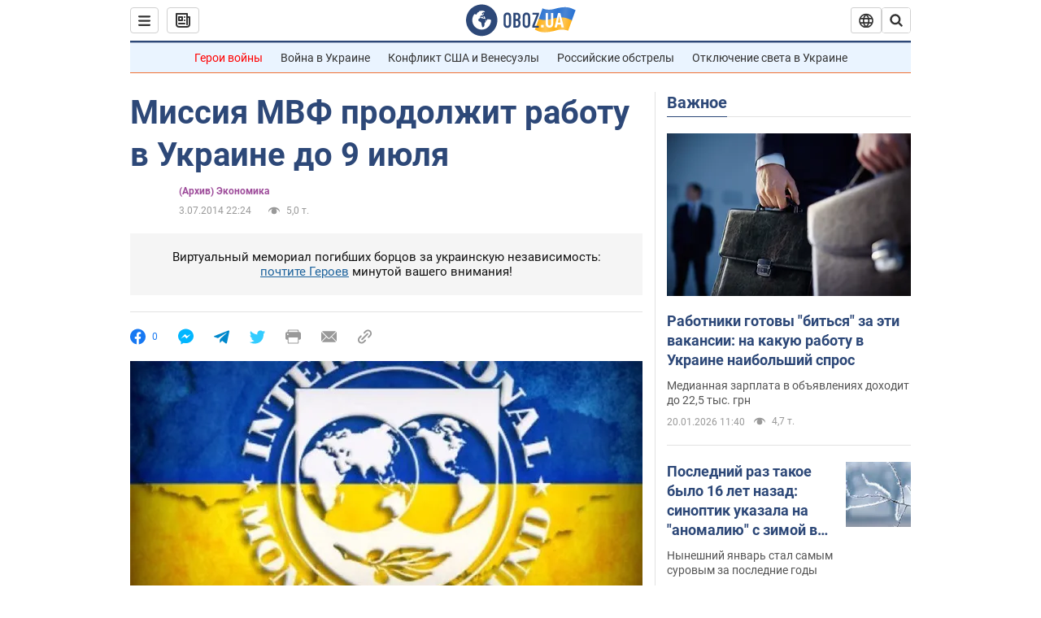

--- FILE ---
content_type: application/x-javascript; charset=utf-8
request_url: https://servicer.idealmedia.io/1418748/1?nocmp=1&sessionId=696f78b5-07538&sessionPage=1&sessionNumberWeek=1&sessionNumber=1&scale_metric_1=64.00&scale_metric_2=256.00&scale_metric_3=100.00&cbuster=1768913077278799631729&pvid=2210f405-d40f-4e58-be8a-a6fd1dc2a2e5&implVersion=11&lct=1763555100&mp4=1&ap=1&consentStrLen=0&wlid=e2830421-80db-4af9-86b9-0879085f7839&uniqId=020de&niet=4g&nisd=false&evt=%5B%7B%22event%22%3A1%2C%22methods%22%3A%5B1%2C2%5D%7D%2C%7B%22event%22%3A2%2C%22methods%22%3A%5B1%2C2%5D%7D%5D&pv=5&jsv=es6&dpr=1&hashCommit=cbd500eb&apt=2014-07-03T22%3A24%3A00&tfre=3937&w=0&h=1&tl=150&tlp=1&sz=0x1&szp=1&szl=1&cxurl=https%3A%2F%2Ffinance.obozrevatel.com%2Fbusiness-and-finance%2F39072-missiya-mvf-prodolzhit-rabotu-v-ukraine-do-9-iyulya.htm&ref=&lu=https%3A%2F%2Ffinance.obozrevatel.com%2Fbusiness-and-finance%2F39072-missiya-mvf-prodolzhit-rabotu-v-ukraine-do-9-iyulya.htm
body_size: 826
content:
var _mgq=_mgq||[];
_mgq.push(["IdealmediaLoadGoods1418748_020de",[
["champion.com.ua","11962959","1","Мудрик отримав вердикт щодо свого майбутнього у Челсі","Лондонське Челсі може достроково припинити співпрацю із українським вінгером Михайлом Мудриком","0","","","","5awOka_IX_fXBrKWuQVpqsoVeivKBn91tGxDBosh3i9KLdfngGlto9qxGjRgYmxhJP9NESf5a0MfIieRFDqB_Kldt0JdlZKDYLbkLtP-Q-VxS0dHkWXf5PfYNtJfoMXR",{"i":"https://s-img.idealmedia.io/n/11962959/45x45/423x0x1074x1074/aHR0cDovL2ltZ2hvc3RzLmNvbS90LzY4NzA0MS9jMTkwYjBjYTAwNjJmMWZkYTU4NmVkYTUwMzcxOWNkMC5qcGVn.webp?v=1768913077-I4x39GGDVa53gwjyNxijx6OxSa3b1fux1ukIeNnVgwA","l":"https://clck.idealmedia.io/pnews/11962959/i/1298901/pp/1/1?h=5awOka_IX_fXBrKWuQVpqsoVeivKBn91tGxDBosh3i9KLdfngGlto9qxGjRgYmxhJP9NESf5a0MfIieRFDqB_Kldt0JdlZKDYLbkLtP-Q-VxS0dHkWXf5PfYNtJfoMXR&utm_campaign=obozrevatel.com&utm_source=obozrevatel.com&utm_medium=referral&rid=c7a0cae1-f5fd-11f0-94a7-d404e6f98490&tt=Direct&att=3&afrd=296&iv=11&ct=1&gdprApplies=0&muid=q0kB4hoOAkI4&st=-300&mp4=1&h2=RGCnD2pppFaSHdacZpvmnoTb7XFiyzmF87A5iRFByjv3Uq9CZQIGhHBl6Galy7GAk9TSCRwSv8cyrs8w0o3L6w**","adc":[],"sdl":0,"dl":"","category":"Спорт","dbbr":0,"bbrt":0,"type":"e","media-type":"static","clicktrackers":[],"cta":"Читати далі","cdt":"","tri":"c7a1c170-f5fd-11f0-94a7-d404e6f98490","crid":"11962959"}],],
{"awc":{},"dt":"desktop","ts":"","tt":"Direct","isBot":1,"h2":"RGCnD2pppFaSHdacZpvmnoTb7XFiyzmF87A5iRFByjv3Uq9CZQIGhHBl6Galy7GAk9TSCRwSv8cyrs8w0o3L6w**","ats":0,"rid":"c7a0cae1-f5fd-11f0-94a7-d404e6f98490","pvid":"2210f405-d40f-4e58-be8a-a6fd1dc2a2e5","iv":11,"brid":32,"muidn":"q0kB4hoOAkI4","dnt":2,"cv":2,"afrd":296,"consent":true,"adv_src_id":39175}]);
_mgqp();
